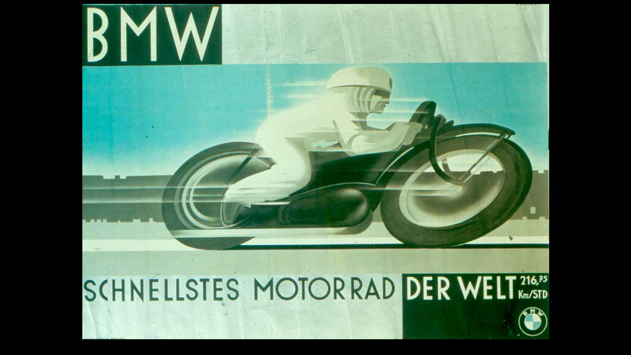

--- FILE ---
content_type: text/html
request_url: http://automobilizmus.hu/plakatok/bmw/0067.html
body_size: 667
content:
<!doctype html public "-//w3c//dtd html 4.0 transitional//en">
<html>
<head>
   <meta http-equiv="Content-Type" content="text/html; charset=iso-8859-1">
   <meta name="Author" content="Lezo">
   <meta name="GENERATOR" content="Mozilla/4.71 [en] (WinNT; I) [Netscape]">
   <title>Menesvolgyi Kennel</title>
<script language="JavaScript1.2">

<!--
/*
Auto Maximize Window Script- By Nick Lowe (nicklowe@ukonline.co.uk)
For full source code, 100's more free DHTML scripts, and Terms Of Use
Visit http://www.dynamicdrive.com
*/
top.window.moveTo(0,0); 
if (document.all) {top.window.resizeTo(screen.availWidth,screen.availHeight);}
else if (document.layers||document.getElementById) {
 if (top.window.outerHeight<screen.availHeight||top.window.outerWidth<screen.availWidth){
 top.window.outerHeight = screen.availHeight; 
 top.window.outerWidth = screen.availWidth;
 }
}
//-->

  </script>
</head>
<body text="#FFFFFF" bgcolor="#000000" link="#FFFFFF" vlink="#FFFFFF" alink="#FFFFFF">

<center><a href="#" onclick="top.close()"><img SRC="0067.jpg" ALT="Katt!" height=680 width=947></a></center>

</body>
</html>
